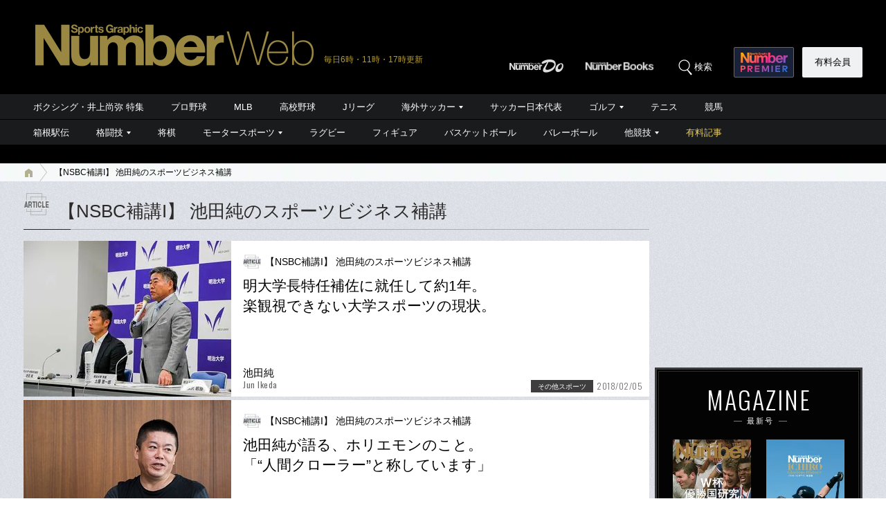

--- FILE ---
content_type: text/html; charset=utf-8
request_url: https://www.google.com/recaptcha/api2/aframe
body_size: 183
content:
<!DOCTYPE HTML><html><head><meta http-equiv="content-type" content="text/html; charset=UTF-8"></head><body><script nonce="JH8CaLneJL5A_-QQ3v2dGA">/** Anti-fraud and anti-abuse applications only. See google.com/recaptcha */ try{var clients={'sodar':'https://pagead2.googlesyndication.com/pagead/sodar?'};window.addEventListener("message",function(a){try{if(a.source===window.parent){var b=JSON.parse(a.data);var c=clients[b['id']];if(c){var d=document.createElement('img');d.src=c+b['params']+'&rc='+(localStorage.getItem("rc::a")?sessionStorage.getItem("rc::b"):"");window.document.body.appendChild(d);sessionStorage.setItem("rc::e",parseInt(sessionStorage.getItem("rc::e")||0)+1);localStorage.setItem("rc::h",'1769091187177');}}}catch(b){}});window.parent.postMessage("_grecaptcha_ready", "*");}catch(b){}</script></body></html>

--- FILE ---
content_type: text/css; charset=utf-8
request_url: https://number.ismcdn.jp/resources/numberweb/v4/css/pc/base/archive.css?rd=202601200000
body_size: 2012
content:
@charset "utf-8";
/*
------------------------------------------------------
一覧ページ｜共通
------------------------------------------------------
*/
/*検索件数表示*/
.search-count-box {
  margin-bottom: 20px;
  font-size: 92%;
}
.search-count-box .name strong {
  font-weight: normal;
}
.search-count-box .count strong {
  margin: 0 4px;
  font-weight: normal;
  color: #cc0000;
}
/* サブ記事｜一覧 */
.sub-article {
  margin-bottom: 5px;
  position: relative;
}
.sub-article a {
  position: relative;
  display: block;
  text-decoration: none;
  color: #000;
  background-color: #fff;
  overflow: hidden;
  _zoom: 1;
}
.sub-article .column-name {
  line-height: 1.4;
  padding: 1px 0 2px 32px;
  margin-bottom: 8px;
  font-size: 87%;
  background: url(https://number.ismcdn.jp/common/numberweb/v4/images/archive/article_category_icon.png?rd=202009301215) 0 0 no-repeat;
}
.sub-article .ad {
  line-height: 1.4;
  padding: 1px 0 2px 32px;
  margin-bottom: 8px;
  font-size: 87%;
  background: url(https://number.ismcdn.jp/common/numberweb/v4/images/archive/pr_category_icon.png) 0 0 no-repeat;
}
.sub-article .info-name {
  line-height: 1.4;
  padding: 1px 0 2px 32px;
  margin-bottom: 8px;
  font-size: 87%;
  background: url(https://number.ismcdn.jp/common/numberweb/v4/images/archive/info_category_icon.png) 0 0 no-repeat;
}
.sub-article figure {
  float: left;
  height: 225px;
  background-color: #fff;
  overflow: hidden;
}
.sub-article figure img {
  width: 300px;
  height: auto;
}
.sub-article .text-area {
  height: 180px;
  margin-left: 300px;
  padding: 20px 17px 0;
  overflow: hidden;
}
.sub-article h2{
  font-family: "メイリオ","Meiryo","ヒラギノ角ゴ Pro W3", "Hiragino Kaku Gothic Pro","ＭＳ ゴシック","MS Gothic","Osaka－等幅",Verdana,Arial,Helvetica,sans-serif;
}
.sub-article h2,
.sub-article h3,
.sub-article h4 {
  line-height: 1.4;
  margin-bottom: 10px;
  font-size: 131%;
  font-weight: normal;
  color: #000;
}
.sub-article a:hover h2,
.sub-article a:hover h3,
.sub-article a:hover h4 {
  color: #666;
}
.sub-article .text {
  font-size: 93%;
}
.sub-article .text .highlight {
  background-color: #fff452;
}
.sub-article .writer-name {
  position: absolute;
  bottom: 11px;
  left: 317px;
  line-height: 1.3;
  font-size: 93%;
}
.sub-article .writer-name span {
  line-height: 1.1;
  display: block;
  font-size: 80%;
  font-weight: 400;
  color: #666;
}
.sub-article .date {
  position: absolute;
  bottom: 6px;
  right: 10px;
  font-size: 75%;
  color: #666;
}
.sub-article .pay {
  position: absolute;
  bottom: 6px;
  right: 75px;
  padding: 2px 10px 1px;
  margin-right: 6px;
  font-size: 62%;
  background-color:#998641;
  color:#fff;
}
.sub-article .category-01 {
  position: absolute;
  bottom: 6px;
  right: 75px;
  padding: 2px 10px 1px;
  margin-right: 6px;
  font-size: 62%;
  color: #fff;
  background-color: #3e3e3e;
}
.sub-article .category-02 {
  position: absolute;
  bottom: 6px;
  right: 120px;
  padding: 2px 10px 1px;
  margin-right: 6px;
  font-size: 62%;
  color: #fff;
  background-color: #3e3e3e;
}
.sub-article .more-text {
  display: inline-block;
  padding-left: 14px;
  margin-left: 20px;
  color: #0665d1;
  background: url(https://number.ismcdn.jp/common/numberweb/v4/images/link_icon02.png) 0 6px no-repeat;
}
.sub-article a:hover .more-text {
  text-decoration: underline;
  color: #2ca7ed;
  background-image: url(https://number.ismcdn.jp/common/numberweb/v4/images/link_icon02_on.png);
}
/* サブ記事｜一覧 */
.sub-article .text-area {
  height: 160px;
}
/*
------------------------------------------------------
[skin-archive-01][PC]競技カテゴリページ
------------------------------------------------------
*/
.category-archive {
}
/* もっと読む */
.category-archive .more-text {
  display: inline-block;
  padding-left: 14px;
  margin-left: 20px;
  color: #0665d1;
  background: url(https://number.ismcdn.jp/common/numberweb/v4/images/link_icon02.png) 0 6px no-repeat;
}
.category-archive a:hover .more-text {
  text-decoration: underline;
  color: #2ca7ed;
  background-image: url(https://number.ismcdn.jp/common/numberweb/v4/images/link_icon02_on.png);
}
/* トップ記事 */
.category-archive .top-article {
  margin-bottom: 10px;
  position: relative;
}
.sub-article .label-icon {
  font-family: "Oswald", sans-serif;
  display: inline-block;
  padding: 0.125rem 0.5rem;
  font-size: 0.75rem;
  font-weight: 700;
  color: #ffffff;
  background-color: #ef4444;
  border-radius: 0;
  position: absolute;
  z-index: 1;
  top: 0;
  left: 0;
}
.top-article .title-area h2.new::before{
  content: "NEW";
  font-family: "Oswald", sans-serif;
  display: inline-block;
  padding: 0.125rem 0.5rem;
  font-size: 0.75rem;
  font-weight: 700;
  color: #ffffff;
  background-color: #ef4444;
  position: absolute;
  left: 0;
  bottom: 100%;
  z-index: 1;
}
.category-archive .top-article a {
  display: block;
  text-decoration: none;
  color: #000;
  background-color: #fff;
}
.category-archive .top-article .title-area {
  position: relative;
  height: 599px;
  overflow: hidden;
}
.category-archive .top-article figure {
  background-color: #000;
}
.category-archive .top-article figure img {
  width: 904px;
  height: auto;
}
.category-archive .top-article h2 {
  position: absolute;
  bottom: 0;
  left: 0;
  width: 864px;
  padding: 15px 20px;
  font-size: 200%;
  font-weight: normal;
  color: #fff;
  filter: progid:DXImageTransform.Microsoft.Gradient(GradientType=0,StartColorStr=#bb000000,EndColorStr=#bb000000);
  background-color: rgba(0,0,0,0.65);
}
.category-archive .top-article .title-area h2:not(:target){
    filter: none;
}
.category-archive .top-article .text-area {
  position: relative;
  padding: 15px 20px 8px;
}
.category-archive .top-article .column-name {
  line-height: 1.4;
  padding: 1px 0 2px 32px;
  margin-bottom: 8px;
  font-size: 87%;
  background: url(https://number.ismcdn.jp/common/numberweb/v4/images/archive/article_category_icon.png?rd=202009301215) 0 0 no-repeat;
}
.category-archive .top-article .ad {
  line-height: 1.4;
  padding: 1px 0 2px 32px;
  margin-bottom: 8px;
  font-size: 87%;
  background: url(https://number.ismcdn.jp/common/numberweb/v4/images/archive/pr_category_icon.png) 0 0 no-repeat;
}
.category-archive .top-article .text {
  margin-bottom: 15px;
  font-size: 93%;
}
.category-archive .top-article .writer-name {
  padding-bottom: 5px;
  line-height: 1.2;
  font-size: 100%;
}
.category-archive .top-article .writer-name span {
  line-height: 1;
  display: block;
  font-size: 80%;
  font-weight: 400;
  color: #666;
}
.category-archive .top-article .date {
  position: absolute;
  bottom: 6px;
  right: 10px;
  font-size: 80%;
  color: #666;
}
.category-archive .top-article .pay {
  position: absolute;
  bottom: 6px;
  right: 75px;
  padding: 2px 10px 1px;
  margin-right: 6px;
  font-size: 62%;
  background-color:#998641;
  color:#fff;
}
.category-archive .top-article .category-01 {
  position: absolute;
  bottom: 6px;
  right: 75px;
  padding: 2px 10px 1px;
  margin-right: 6px;
  font-size: 62%;
  color: #fff;
  background-color: #3e3e3e;
}
.category-archive .top-article .category-02 {
  position: absolute;
  bottom: 6px;
  right: 120px;
  padding: 2px 10px 1px;
  margin-right: 6px;
  font-size: 62%;
  color: #fff;
  background-color: #3e3e3e;
}

/* 著者プロフィールSNS他 */
.archive-sns-01 {
   position: relative;
   margin-top:10px;
   padding:0;
   clear: both;
}
.archive-sns-01 h5 {
  line-height: 1.3;
  padding-bottom: 5px;
  margin-bottom: 30px;
  font-family: "Oswald", sans-serif;
  font-size: 125%;
  font-weight: 300;
  letter-spacing: 2px;
  text-align: center;
  color: #7b7b7b;
  border-bottom: 1px solid #c4c4c4;
}
.archive-sns-01 ul {
   position: relative;
   left: 84%;
   float: left;
}
.archive-sns-01 li {
   position: relative;
   left: -50%;
  float: left;
  height: 20px;
  line-height: 20px;
  margin: 0 12px;
}
.archive-sns-01 .sns_twitter_horizontal {
  position:relative;
  bottom:0;
}
.archive-sns-01 .sns_twitter_horizontal a {
  position:relative;
  bottom:5px;
  font-size:11px;
  border:1px solid #999;
  -moz-border-radius:3px;
  -webkit-border-radius:3px;
  border-radius:3px;
  padding:3px 6px 2px;
  background-color:#fff;
  margin-left:2px;
}
.archive-sns-01 .sns_twitter_horizontal a:before {
  content:"";
  display:inline-block;
  border:4px solid transparent;
  border-right-color:#777;
  position:absolute;
  left:-8px;
  top:40%;
  margin-top:-2px;
}
.archive-sns-01 .sns_twitter_horizontal a:after {
  content:"";
  display:inline-block;
  border:3px solid transparent;
  border-right-color:#fff;
  position:absolute;
  left:-6px;
  top:40%;
  margin-top:-1px;
}
.archive-sns-01 .sns-button-facebook {
}
.archive-sns-01 .sns-button-facebook img {
  width: 70px;
}
.archive-sns-01 .sns-button-twitter {
}
.archive-sns-01 .sns-button-twitter img {
  width: 70px;
}
.archive-sns-01 .sns-button-line {
}
.archive-sns-01 .sns-button-line img {
  width: 90px;
}
.archive-sns-01 .sns-button-gplusone {
  width: 80px;
}
.archive-sns-01 .sns-button-hatena {
  margin-left: 0;
}
.archive-sns-01 .sns-button-pocket {
  width: 90px;
}
/* 検索結果下SNS表示他 */
.archive-sns-02 {
   position: relative;
   padding:0;
   clear: both;
}
.archive-sns-02 h5 {
  line-height: 1.3;
  padding-bottom: 5px;
  margin-bottom: 30px;
  font-family: "Oswald", sans-serif;
  font-size: 125%;
  font-weight: 300;
  letter-spacing: 2px;
  text-align: center;
  color: #7b7b7b;
  border-bottom: 1px solid #c4c4c4;
}
.archive-sns-02 ul {
   position: relative;
   left: 80%;
   float: left;
   margin-bottom: 10px;
}
.archive-sns-02 li {
   position: relative;
   left: -50%;
  float: left;
  height: 20px;
  line-height: 20px;
  margin: 0 12px;
}
.archive-sns-02 .sns_twitter_horizontal {
  position:relative;
  bottom:0;
}
.archive-sns-02 .sns_twitter_horizontal a {
  position:relative;
  bottom:5px;
  font-size:11px;
  border:1px solid #999;
  -moz-border-radius:3px;
  -webkit-border-radius:3px;
  border-radius:3px;
  padding:3px 6px 2px;
  background-color:#fff;
  margin-left:2px;
}
.archive-sns-02 .sns_twitter_horizontal a:before {
  content:"";
  display:inline-block;
  border:4px solid transparent;
  border-right-color:#777;
  position:absolute;
  left:-8px;
  top:40%;
  margin-top:-2px;
}
.archive-sns-02 .sns_twitter_horizontal a:after {
  content:"";
  display:inline-block;
  border:3px solid transparent;
  border-right-color:#fff;
  position:absolute;
  left:-6px;
  top:40%;
  margin-top:-1px;
}
.archive-sns-02 .sns-button-line {
}
.archive-sns-02 .sns-button-line {
  width: 90px;
}
.archive-sns-02 .sns-button-gplusone {
  width: 80px;
}
.archive-sns-02 .sns-button-pocket {
  width: 90px;
}
/* 検索結果下SNS表示他 */
.archive-sns-03 {
   position: relative;
   padding:0;
   clear: both;
}
.archive-sns-03 h5 {
  line-height: 1.3;
  padding-bottom: 5px;
  margin-bottom: 30px;
  font-family: "Oswald", sans-serif;
  font-size: 125%;
  font-weight: 300;
  letter-spacing: 2px;
  text-align: center;
  color: #7b7b7b;
  border-bottom: 1px solid #c4c4c4;
}
.archive-sns-03 ul {
   position: relative;
   float: left;
}
.archive-sns-03 li {
  position: relative;
  float: left;
  width:240px;
  height: 20px;
  line-height: 20px;
  margin: 0 12px;
}
/*
------------------------------------------------------
[PC] Number News 一覧ページ
------------------------------------------------------
*/
.news .container-h1-style3 {
  background: url(https://number.ismcdn.jp/common/numberweb/v4/images/title/news_category_icon.png) 0 2px no-repeat;
}
.news .sub-article .text-area {
  height: 80px;
  margin-left: 8px;
  padding: 21px 17px 0;
  overflow: hidden;
}
.news .sub-article h2,
.news .sub-article h3,
.news .sub-article h4 {
  line-height: 1.4;
  margin-bottom: 10px;
  font-size: 125%;
  font-weight: normal;
  color: #000;
}

--- FILE ---
content_type: application/javascript; charset=utf-8
request_url: https://fundingchoicesmessages.google.com/f/AGSKWxVAuU_hKV-0yswTF368923Y5z-2bQQZ5A3DMuy1y0M3ryVQd97ZjFzf4cap21UeoV18oqAvX-QQEzbkg0h_zgyD4FfOe0RnZsGNQQMcmS362w4ptOkO_OCkcZdmlzlnFURCyorUE4rDTaxG1yYGnJgktfUzy8bAP7PPmU5rTv7QFZiwQeXEGt1O5SFo/_/ad_hcl__adoverride./NativeAdManager..zw/ads//adsfile.
body_size: -1288
content:
window['2060a39c-47ee-402f-bb51-05cc33418c64'] = true;

--- FILE ---
content_type: application/x-javascript; charset=utf-8
request_url: https://number.ismcdn.jp/resources/numberweb/v4/js/pc/archive.js?rd=202410241430
body_size: -180
content:
//archive.js


--- FILE ---
content_type: application/x-javascript; charset=utf-8
request_url: https://number.ismcdn.jp/resources/numberweb/v4/js/lib/exe/lozad.js?rd=202103250000&sidebar=off
body_size: -104
content:
$(function(){
    //lozad実行
    var observer=lozad(".lozad",{rootMargin:"100px 0px"});
    observer.observe();
});

--- FILE ---
content_type: application/javascript
request_url: https://number.bunshun.jp/op/analytics.js?domain=bunshun.jp
body_size: -80
content:
var ISMLIB=ISMLIB||{};ISMLIB.ismuc='b643c51d-3485-496c-846d-f066e2e3e3ab'
